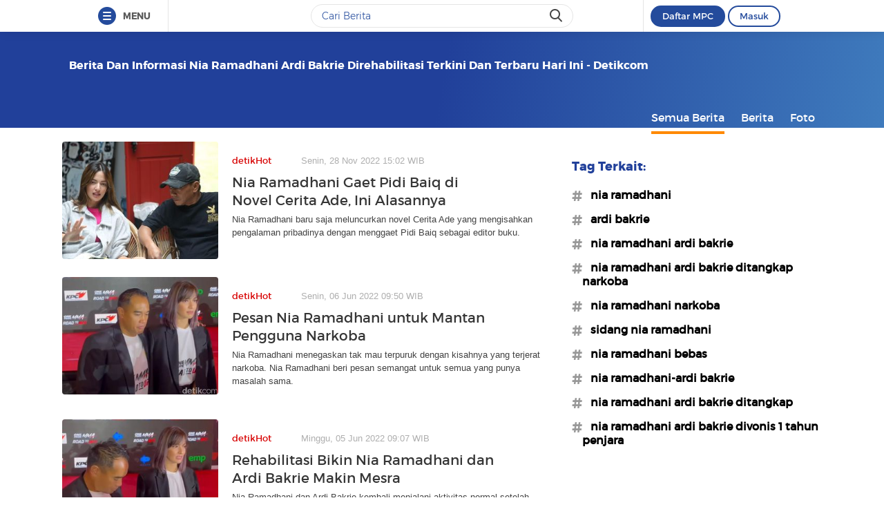

--- FILE ---
content_type: text/css
request_url: https://cdn.detik.net.id/assets/css/framebar/framebar-nonredesign.css?v=20260102151
body_size: 7716
content:
@import url("https://fonts.googleapis.com/css2?family=Inter:wght@400;600&display=swap");@font-face{font-family:"Roboto";font-style:normal;font-weight:300;src:url("../fonts/roboto_light.woff") format("woff"),url("../fonts/roboto_light.woff2") format("woff2")}@font-face{font-family:"Roboto";font-style:normal;font-weight:500;src:url("../fonts/roboto_medium.woff") format("woff"),url("../fonts/roboto_medium.woff2") format("woff2")}@font-face{font-family:"Roboto";font-style:normal;font-weight:700;src:url("../fonts/roboto_bold.woff") format("woff"),url("../fonts/roboto_bold.woff2") format("woff2")}@font-face{font-family:"Montserrat";font-style:normal;font-weight:300;src:url("../../fonts/montserrat/Montserrat-Light.woff") format("woff"),url("../../fonts/montserrat/Montserrat-Light.woff2") format("woff2")}@font-face{font-family:"Montserrat";font-style:normal;font-weight:500;src:url("../../fonts/montserrat/Montserrat-Regular.woff") format("woff"),url("../../fonts/montserrat/Montserrat-Regular.woff2") format("woff2")}@font-face{font-family:"Montserrat";font-style:normal;font-weight:bold;src:url("../../fonts/montserrat/Montserrat-Bold.woff") format("woff"),url("../../fonts/montserrat/Montserrat-Bold.woff2") format("woff2")}@font-face{font-family:"Montserrat";font-style:normal;font-weight:600;src:url("../../fonts/montserrat/Montserrat-SemiBold.woff") format("woff"),url("../../fonts/montserrat/Montserrat-SemiBold.woff2") format("woff2")}body{margin:0;padding:0}.pull-left{float:left}.pull-right{float:right}.text-center{text-align:center}.pop_box_dtkid{position:fixed;width:100%;height:100%;top:0;left:0;z-index:30}.dtkframebar{position:relative;height:46px;font-family:"Montserrat",sans-serif;z-index:22}.dtkframebar__clearfix:before,.dtkframebar__clearfix:after{content:" ";display:table}.dtkframebar__clearfix:after{clear:both}.dtkframebar__icons{width:46px;height:46px;background:url("../../images/icon-sprite.png") no-repeat;display:block}.dtkframebar__icons-search{background-position:-34px 12px}.dtkframebar__icons-notif{background-position:14px 12px}.dtkframebar__icons-setting{background-position:-80px 12px}.dtkframebar a{-webkit-transition:0.5s;-moz-transition:0.5s;-o-transition:0.5s;-ms-transition:0.5s;transition:0.5s;text-decoration:none}.dtkframebar__btn{padding:7px 15px;display:inline-block;border-radius:20px;-webkit-border-radius:20px;-moz-border-radius:20px;-ms-border-radius:20px;-o-border-radius:20px;border:2px solid #244B9C;text-decoration:none;color:#244B9C;font-family:"Montserrat",sans-serif;font-weight:500;font-size:13px;line-height:13px;text-align:center;-webkit-box-sizing:content-box;-moz-box-sizing:content-box}.dtkframebar__btn:hover,.dtkframebar__btn.active,.dtkframebar__btn.blue{background:#244B9C;color:#fff;cursor:pointer}.dtkframebar__btn.active:hover,.dtkframebar__btn.blue:hover{background:#266eef;border-color:#266eef}.dtkframebar__caret-down{position:relative}.dtkframebar__caret-down:before{content:'';position:absolute;top:0;left:0;border-top:5px solid #9b9b9b;border-left:5px solid transparent;border-right:5px solid transparent}.dtkframebar__caret-down:after{content:'';position:absolute;left:1px;top:0;border-top:4px solid #fff;border-left:4px solid transparent;border-right:4px solid transparent}.dtkframebar__bg{width:100%;height:46px;position:fixed;z-index:20;top:0;left:0;-webkit-backface-visibility:hidden;backface-visibility:hidden}.dtkframebar__bg__inner{background:#FFF;border-bottom:#9B9B9B;-webkit-box-shadow:0 0 15px rgba(0,0,0,0.1);-moz-box-shadow:0 0 15px rgba(0,0,0,0.1);box-shadow:0 0 15px rgba(0,0,0,0.1);position:absolute;top:0;left:0;width:100%;height:46px;z-index:1}@media (min-width:0px) and (max-width:640px){.dtkframebar__bg__inner{position:inherit}}.dtkframebar__wrapper{width:1100px;margin:0 auto}@media (min-width:1025px) and (max-width:1280px){.dtkframebar__wrapper{width:1000px}}@media (max-width:1025px){.dtkframebar__wrapper{width:100%}}.dtkframebar__menu{padding-right:2%;border-right:1px solid #e5e5e5;position:relative;z-index:10;height:46px;overflow:hidden}@media (max-width:415px){.dtkframebar__menu{margin-left:15px}}.dtkframebar__menu__icon{z-index:11;width:20px;height:14px;position:relative;margin:17px 9px;-webkit-transform:rotate(0deg);-moz-transform:rotate(0deg);-o-transform:rotate(0deg);transform:rotate(0deg);-webkit-transition:.5s ease-in-out;-moz-transition:.5s ease-in-out;-o-transition:.5s ease-in-out;transition:.5s ease-in-out;cursor:pointer;display:block}.dtkframebar__menu__icon span{display:block;position:absolute;height:2px;width:12px;background:#fff;border-radius:9px;opacity:1;left:0;-webkit-transform:rotate(0deg);-moz-transform:rotate(0deg);-o-transform:rotate(0deg);transform:rotate(0deg);-webkit-transition:.25s ease-in-out;-moz-transition:.25s ease-in-out;-o-transition:.25s ease-in-out;transition:.25s ease-in-out;-webkit-backface-visibility:hidden;backface-visibility:hidden}.dtkframebar__menu__icon span:nth-child(1){top:0px}.dtkframebar__menu__icon span:nth-child(2){top:5px}.dtkframebar__menu__icon span:nth-child(3){top:10px}.dtkframebar__menu__icon.show{left:5px}.dtkframebar__menu__icon.show span{background:#505050}.dtkframebar__menu__icon.show span:nth-child(1){top:6px;-webkit-transform:rotate(135deg);-moz-transform:rotate(135deg);-o-transform:rotate(135deg);transform:rotate(135deg)}.dtkframebar__menu__icon.show span:nth-child(2){opacity:0;left:-60px}.dtkframebar__menu__icon.show span:nth-child(3){top:6px;-webkit-transform:rotate(-135deg);-moz-transform:rotate(-135deg);-o-transform:rotate(-135deg);transform:rotate(-135deg)}.dtkframebar__menu__icon.show:before{opacity:0;background:#f1f1f1}.dtkframebar__menu__icon.show:hover:before{opacity:1}.dtkframebar__menu__icon:before{content:"";display:block;border-radius:50%;background:#244b9c;position:absolute;left:-7px;top:-7px;width:26px;height:26px;transition:opacity 0.2s ease}.dtkframebar__menu__text{font-size:13px;font-weight:bold;color:#5b5b5b;text-align:left;letter-spacing:-0.02em;margin:15px 0 0 0;display:inline-block;min-width:45px;cursor:pointer}.dtkframebar__menu__logo{width:28px;height:28px;margin:9px 0}.dtkframebar__menu__logo img{height:100%}@media (min-width:300px) and (max-width:1099px){.dtkframebar__menu__logo{margin:10px 0;height:25px}.dtkframebar__menu__logo img{height:25px}}.dtkframebar__menu__kanal{width:440px;height:calc(100% - 46px);background:#fff;position:fixed;z-index:1;top:46px;left:-100%;-webkit-box-shadow:0px 0px 32px rgba(0,0,0,0.2);-moz-box-shadow:0px 0px 32px rgba(0,0,0,0.2);box-shadow:0px 0px 32px rgba(0,0,0,0.2);-webkit-transition:.25s ease-in-out;-moz-transition:.25s ease-in-out;-o-transition:.25s ease-in-out;transition:.25s ease-in-out;overflow-y:scroll;padding:0 0 20px 0}@media (max-width:415px){.dtkframebar__menu__kanal{width:100%}}.dtkframebar__menu__kanal.show{left:0}.dtkframebar__menu__kanal__icon{width:23px;height:23px;display:inline-block;vertical-align:top;text-align:center;margin-right:5px}.dtkframebar__menu__kanal__icon img{vertical-align:top;height:23px}.dtkframebar__menu__kanal ul{list-style:none;margin:7px 0 0;padding:20px 0 20px;overflow-x:hidden;overflow-y:auto;-webkit-overflow-scrolling:touch;-webkit-box-sizing:content-box;-moz-box-sizing:content-box;box-sizing:content-box;-moz-appearance:none!important}.dtkframebar__menu__kanal ul::-webkit-scrollbar-track{background-color:#eee}.dtkframebar__menu__kanal ul::-webkit-scrollbar{width:6px;background-color:#F5F5F5}.dtkframebar__menu__kanal ul::-webkit-scrollbar-thumb{background-color:rgba(0,0,0,0.3);border-radius:6px;-webkit-border-radius:6px;-moz-border-radius:6px;-ms-border-radius:6px;-o-border-radius:6px}.dtkframebar__menu__kanal ul:last-child{border-bottom:none}.dtkframebar__menu__kanal ul li{padding:5px 20px;position:static;margin:0}.dtkframebar__menu__kanal ul li:nth-child(11){padding-bottom:20px;border-bottom:1px solid rgba(0,0,0,0.12);margin-bottom:20px}.dtkframebar__menu__kanal ul li .kanal__new{display:inline-block;padding:0px 3px;background:#bb071d;color:#fff;font-size:8px;line-height:14px;border-radius:2px;border-radius:2px;-webkit-border-radius:2px;-moz-border-radius:2px;-ms-border-radius:2px;-o-border-radius:2px;vertical-align:top;margin-left:2px;letter-spacing:-0.02em}.dtkframebar__menu__kanal ul li a{font:600 12px/24px "Montserrat",sans-serif;font-weight:normal;color:#6a6a6a;display:block;position:relative}.dtkframebar__menu__kanal ul li a i{display:block;width:18px;height:18px;float:left;margin-top:3px;margin-right:15px}.dtkframebar__menu__kanal ul li a:hover{background-color:#f8f8f8}.dtkframebar__menu__kanal ul li:hover a:after{border-left:4px solid #eee}.dtkframebar__menu__kanal ul li:hover .show-menu{-webkit-transition:0.5s;-moz-transition:0.5s;-o-transition:0.5s;-ms-transition:0.5s;transition:0.5s;-webkit-transform:translateX(-5px);-moz-webkit-transform:translateX(-5px);transform:translateX(-5px);-o-transform:translateX(-5px)}@media (min-width:0px) and (max-width:640px){.dtkframebar__menu__kanal ul li .show-menu,.dtkframebar__menu__kanal ul li:before,.dtkframebar__menu__kanal ul li:after{display:none}.dtkframebar__menu__kanal ul li a:before,.dtkframebar__menu__kanal ul li a:after{display:none}}.dtkframebar__menu__kanal ul li .show-menu{visibility:hidden;opacity:0;position:absolute;left:98%;background:#fafafa;border:1px solid #9B9B9B;border-radius:5px;-webkit-border-radius:5px;-moz-border-radius:5px;-ms-border-radius:5px;-o-border-radius:5px;min-width:200px;cursor:auto;z-index:10}.dtkframebar__menu__kanal ul li .show-menu h3{font:13px "Montserrat",sans-serif;font-weight:500;margin:20px 30px 10px;color:#9B9B9B}.dtkframebar__menu__kanal ul li .show-menu:before{content:'';position:absolute;top:18px;left:-11px;border-right:11px solid #9B9B9B;border-bottom:11px solid transparent;border-top:11px solid transparent;z-index:10}.dtkframebar__menu__kanal ul li .show-menu:after{content:'';position:absolute;left:-10px;top:18px;border-right:11px solid #fafafa;border-bottom:11px solid transparent;border-top:11px solid transparent;z-index:11}.dtkframebar__menu__kanal ul li .show-menu.edge:before{bottom:25px;top:inherit}.dtkframebar__menu__kanal ul li .show-menu.edge:after{bottom:25px;top:inherit}.dtkframebar__menu__kanal ul li .show-menu.half{width:420px}.dtkframebar__menu__kanal ul li .show-menu.half li{width:calc(100% / 2 - 61px);float:left;border-right:1px solid #e5e5e5;position:relative;-webkit-box-sizing:content-box;-moz-box-sizing:content-box;box-sizing:content-box}.dtkframebar__menu__kanal ul li .show-menu.half li:nth-child(2n){border-right:none}.dtkframebar__menu__kanal ul li .show-menu.three{width:600px}.dtkframebar__menu__kanal ul li .show-menu.three li{width:calc(100% / 3 - 61px);float:left;border-right:1px solid #e5e5e5;position:relative;-webkit-box-sizing:content-box;-moz-box-sizing:content-box;box-sizing:content-box}.dtkframebar__menu__kanal ul li .show-menu.three li:nth-child(3n){border-right:none}.dtkframebar__menu__kanal ul li .show-menu ul{width:auto;padding-top:0;border-bottom:none}.dtkframebar__menu__kanal ul li .show-menu ul li{padding:5px 30px}.dtkframebar__menu__kanal ul li .show-menu ul li a{color:#202020}.dtkframebar__menu__kanal ul li .show-menu ul li a:after,.dtkframebar__menu__kanal ul li .show-menu ul li a:before{display:none}.dtkframebar__menu__kanal ul li .show-menu ul li:after,.dtkframebar__menu__kanal ul li .show-menu ul li:before{display:none}.dtkframebar__menu__kanal ul li .show-menu ul li:nth-child(11){border-bottom:none;padding-bottom:5px;margin-bottom:0}.dtkframebar__menu__kanal ul li .show-menu.bottom{bottom:0;top:inherit}.dtkframebar__menu__kanal ul.newlist{padding:0;height:auto}.dtkframebar__menu__kanal ul.newlist>li{padding:0}.dtkframebar__menu__kanal ul.newlist>li a{color:#6a6a6a;font-size:12px;letter-spacing:-0.02em;display:block;padding:17px 24px}.dtkframebar__menu__kanal ul.newlist>li>ul{padding:0}.dtkframebar__menu__kanal ul.newlist>li>ul>li{padding:3px 20px}.dtkframebar__menu__kanal ul.newlist>li>ul>li a{font-weight:normal;padding:0px 15px}.dtkframebar__menu__kanal ul.newlist>li>ul>li span img{height:23px}.dtkframebar__menu__kanal ul.newlist>li.sub_list>a{padding:5px 24px}.dtkframebar__menu__kanal ul.newlist>li.pb10 a{padding-bottom:10px!important}.dtkframebar__menu__kanal ul.newlist-double{display:flex;flex-flow:row wrap;align-content:flex-start;justify-content:space-between;padding:0}.dtkframebar__menu__kanal ul.newlist-double>li{width:50%;padding:0;margin:0 0 0px 0}.dtkframebar__menu__kanal ul.newlist-double>li:nth-child(11){border:0px}.dtkframebar__menu__kanal ul.newlist-double>li a{padding:5px 8px}.dtkframebar__menu__kanal ul.newlist-double>li:nth-child(odd) a{padding-left:24px}.dtkframebar__menu__kanal ul.newlist-double>li:nth-child(even) a{padding-right:24px}.dtkframebar__menu__kanal ul.newlist-double>li.sub_list a{padding:5px 20px}.dtkframebar__menu__kanal ul.newlist-double>li.sub_list:nth-child(odd) a{padding-left:32px}.dtkframebar__menu__kanal ul.networkList{padding:0}.dtkframebar__menu__kanal ul.networkList li{padding:0 24px;margin:0 0 9px 0}.dtkframebar__menu__kanal .kat_divide{padding:14px 24px;font-size:14px;font-weight:600;color:#6a6a6a;letter-spacing:-0.02em;border-top:1px solid #efefef;margin:5px 0 0 0}.dtkframebar__search{width:100%;text-align:center;position:absolute;left:0;top:0;z-index:2}@media (min-width:0px) and (max-width:640px){.dtkframebar__search{display:none}}.dtkframebar__search .dtkframebar__icons{position:absolute;right:0;top:0;border:none;cursor:pointer;outline:none}.dtkframebar__search .dtkframebar__icons-search{background-position:-34px 6px;height:34px}.dtkframebar__search .dtkframebar__icons:hover{opacity:0.7}.dtkframebar__search__input{position:relative;width:380px;height:34px;display:inline-block;margin:6px 0}@media (min-width:640px) and (max-width:780px){.dtkframebar__search__input{width:30%}}.dtkframebar__search__input input{border:none;outline:none;text-align:left;width:100%;display:block;background:none;margin:0;font:300 14px/14px "Montserrat",sans-serif;height:34px;background:#FFF;border:1px solid #E5E5E5;padding:7px 40px 7px 15px;-webkit-box-sizing:border-box;-moz-box-sizing:border-box;box-sizing:border-box;border-radius:20px;-webkit-border-radius:20px;-moz-border-radius:20px;-ms-border-radius:20px;-o-border-radius:20px}.dtkframebar__search__input input:focus{border-color:#9ecaed;-webkit-transition:0.5s;-moz-transition:0.5s;-o-transition:0.5s;-ms-transition:0.5s;transition:0.5s}.dtkframebar__search__input ::-webkit-input-placeholder{color:#244b9c;font-weight:300}.dtkframebar__search__input ::-moz-placeholder{color:#244b9c;font-weight:300}.dtkframebar__search__input :-ms-input-placeholder{color:#244b9c;font-weight:300}.dtkframebar__search__input :-moz-placeholder{color:#244b9c;font-weight:300}.dtkframebar__user{display:block;text-align:right;z-index:2;position:relative}.dtkframebar__user__notif{display:inline-block;opacity:1;position:relative;cursor:pointer;z-index:8}.dtkframebar__user__notif .dtkframebar__icons-notif{-webkit-transition:0.5s;-moz-transition:0.5s;-o-transition:0.5s;-ms-transition:0.5s;transition:0.5s}.dtkframebar__user__notif:hover .dtkframebar__icons-notif{opacity:0.5}.dtkframebar__user__notif .red-notif{width:5px;height:5px;-webkit-box-shadow:0 0 0 2px #fff;-moz-box-shadow:0 0 0 2px #fff;box-shadow:0 0 0 2px #fff;background:#CC0000;position:absolute;border-radius:100%;-webkit-border-radius:100%;-moz-border-radius:100%;-ms-border-radius:100%;-o-border-radius:100%;top:13px;right:15px}.dtkframebar__user__notif__box{position:absolute;right:-4px;text-align:left;cursor:default;visibility:hidden;opacity:0;top:51px;-webkit-transition:.25s ease-in-out;-moz-transition:.25s ease-in-out;-o-transition:.25s ease-in-out;transition:.25s ease-in-out}.dtkframebar__user__notif__box-wrapper{background:#fff;width:400px;border-top:8px solid #F63F2D;position:relative;z-index:8;-webkit-box-shadow:0 0 10px rgba(0,0,0,0.15);-moz-box-shadow:0 0 10px rgba(0,0,0,0.15);box-shadow:0 0 10px rgba(0,0,0,0.15)}.dtkframebar__user__notif__box-wrapper:before{content:'';position:absolute;top:-18px;right:17px;border-bottom:11px solid #F63F2D;border-left:11px solid transparent;border-right:11px solid transparent}.dtkframebar__user__notif__box__header{padding:15px 20px;background:#FFF;border-bottom:1px solid #eee}.dtkframebar__user__notif__box__header span{font:400 18px "Montserrat",sans-serif;color:#244B9C;display:inline-block;vertical-align:top}.dtkframebar__user__notif__box__header__link{text-align:right}.dtkframebar__user__notif__box__header__link a{color:#244B9C;font:400 13px "Montserrat",sans-serif;display:inline-block;vertical-align:top;margin:4px 4px}.dtkframebar__user__notif__box__header__link a .dtkframebar__icons-setting{background-position:-83px 3px;width:30px;height:25px}.dtkframebar__user__notif__box__header__link a .dtkframebar__icons-setting:hover{opacity:0.6}.dtkframebar__user__notif__box__header__link a:last-child{margin:0;position:relative}.dtkframebar__user__notif__box__header__link a:last-child:before{content:'';width:4px;height:4px;background:#244B9C;position:absolute;left:0;top:12px;border-radius:4px;-webkit-border-radius:4px;-moz-border-radius:4px;-ms-border-radius:4px;-o-border-radius:4px}.dtkframebar__user__notif__box__header__link a:hover{color:#F63F2D}.dtkframebar__user__notif__box__content{max-height:400px;overflow:auto;-webkit-overflow-scrolling:touch}.dtkframebar__user__notif__box__content__list{padding:10px 20px;border-bottom:1px solid #dedede;font:300 13px "Montserrat",sans-serif;color:#444;background:#fff}.dtkframebar__user__notif__box__content__list.read{background:#eee}.dtkframebar__user__notif__box__content__list p{display:block;padding:0;margin:0;font-size:13px;line-height:17px}.dtkframebar__user__notif__box__content__list p a{font-weight:700;color:#444}.dtkframebar__user__notif__box__content__list p a:hover{color:#F63F2D}.dtkframebar__user__notif__box__content__list .text-center{text-align:center}.dtkframebar__user__notif__box__content__list .dtkframebar__btn{margin-top:10px;padding:8px 30px}.dtkframebar__user__notif__box__content__list .dtkframebar__btn:hover{background:#F63F2D;border-color:#F63F2D}.dtkframebar__user__notif__box__content__list .dtkframebar__btn.half{width:calc(50% - 66px)}.dtkframebar__user__notif__box__more{text-align:center;padding:10px 20px;background:#FFF;border-top:1px solid #eee}.dtkframebar__user__notif__box__more a{color:#244B9C;font:400 14px "Montserrat",sans-serif}.dtkframebar__user__notif__box__more a:hover{color:#F63F2D}.dtkframebar__user__notif__box.show{visibility:visible;opacity:1;-webkit-transform:translateY(-5px);-moz-webkit-transform:translateY(-5px);transform:translateY(-5px);-o-transform:translateY(-5px)}@media (min-width:0px) and (max-width:640px){.dtkframebar__user{position:inherit}.dtkframebar__user__notif{position:inherit}.dtkframebar__user__notif .red-notif{display:none}.dtkframebar__user__notif__box-wrapper{width:100%}.dtkframebar__user__notif__box-wrapper:before{display:none}.dtkframebar__user__notif__box__header__link{float:left}.dtkframebar__user__notif__box__header__link a{margin:4px 10px 4px 0px}.dtkframebar__user__notif__box__content{max-height:250px}.dtkframebar__user__notif__box__content .dtkframebar__btn.half{width:100%;padding:5px 0}}.dtkframebar__user__login{display:inline-block;vertical-align:top;padding:8px 10px 7px;border-left:1px solid #E5E5E5;position:relative}.dtkframebar__user__login__in{display:block;margin:0 0;cursor:pointer;line-height:normal}.dtkframebar__user__login__in h4{font-size:13px;line-height:13px;font-weight:500;color:#444;display:inline-block;vertical-align:top;margin:9px 10px 9px 5px;max-width:100px;white-space:nowrap;overflow:hidden;font-family:"Montserrat",sans-serif;-webkit-transition:0.5s;-moz-transition:0.5s;-o-transition:0.5s;-ms-transition:0.5s;transition:0.5s}.dtkframebar__user__login__in__img{width:30px;height:30px;border-radius:30px;-webkit-border-radius:30px;-moz-border-radius:30px;-ms-border-radius:30px;-o-border-radius:30px;overflow:hidden;position:relative;display:inline-block;vertical-align:top}.dtkframebar__user__login__in__img img{height:100%}.dtkframebar__user__login__in .dtkframebar__caret{display:inline-block;vertical-align:top;margin-left:5px;margin-top:14px;margin-right:15px;-webkit-transition:0.5s;-moz-transition:0.5s;-o-transition:0.5s;-ms-transition:0.5s;transition:0.5s}.dtkframebar__user__login__in__db{background:#f7f7f7;width:max-content;min-width:200px;border-top:2px solid #F63F2D;position:relative;z-index:8;position:absolute;right:0;top:51px;text-align:left;visibility:hidden;opacity:0;-webkit-transition:.25s ease-in-out;-moz-transition:.25s ease-in-out;-o-transition:.25s ease-in-out;transition:.25s ease-in-out;cursor:default;-webkit-box-shadow:0 0 10px rgba(0,0,0,0.15);-moz-box-shadow:0 0 10px rgba(0,0,0,0.15);box-shadow:0 0 10px rgba(0,0,0,0.15);border-radius:0 0 4px 4px;overflow:hidden}.dtkframebar__user__login__in__db.show{visibility:visible;opacity:1;-webkit-transform:translateY(-5px);-moz-webkit-transform:translateY(-5px);transform:translateY(-5px);-o-transform:translateY(-5px)}.dtkframebar__user__login__in__db:before{content:'';position:absolute;bottom:100%;right:37px;border-bottom:11px solid #F63F2D;border-left:11px solid transparent;border-right:11px solid transparent}.dtkframebar__user__login__in__db ul{list-style:none;margin:0;padding:0}.dtkframebar__user__login__in__db ul li{margin:0;padding:0}.dtkframebar__user__login__in__db ul li>a{padding:10px 20px;display:block;color:#444;font:14px "Montserrat",sans-serif}.dtkframebar__user__login__in__db ul li>a:hover{background:#eee}.dtkframebar__user__login__in__db ul li:last-child{border-top:1px solid #E5E5E5}.dtkframebar__user__login__in__db .allobank__container{background:#fff;filter:drop-shadow(0px 2px 4px rgba(0,0,0,0.08));padding:6px 0px;display:grid;grid-auto-flow:column;grid-auto-columns:33%;grid-auto-columns:calc(100% / 3);color:#6C6D6D;font-size:10px;min-width:340px}.dtkframebar__user__login__in__db .allobank__item{display:flex;flex-flow:column nowrap;gap:2px;align-items:center;justify-content:space-between;border-left:1px solid #DADADA;padding:9px 15px}.dtkframebar__user__login__in__db .allobank__item:first-child{border-left:none}.dtkframebar__user__login__in__db .allobank__content{color:#3F3F3F;height:20px;display:flex;align-items:center}.dtkframebar__user__login__in__db .allobank__cta{display:flex;flex-flow:column nowrap;gap:4px;align-items:center}.dtkframebar__user__login__in__db .allobank__cta .allobank__title{color:#3F3F3F}.dtkframebar__user__login__in__db .allobank__cta,.dtkframebar__user__login__in__db .allobank__cta:hover,.dtkframebar__user__login__in__db .allobank__cta:active,.dtkframebar__user__login__in__db .allobank__cta:focus{color:#F38000;font-size:10px;padding:0;text-align:center}.dtkframebar__user__login__in__db .allobank__balance{display:grid;grid-auto-flow:column;align-items:center;gap:4px}.dtkframebar__user__login__in__db .allobank__balance--number{background:url("data:image/svg+xml,%3Csvg width='6' height='6' fill='none' xmlns='http://www.w3.org/2000/svg'%3E%3Ccircle cx='2.5' cy='2.5' r='2.5' fill='%23BDBDBD'/%3E%3C/svg%3E") center left space no-repeat;color:rgba(0,0,0,0)}.dtkframebar__user__login__in__db .allobank__input{border:0;padding:0;margin:0;font-size:18px;color:#BDBDBD;width:100%;background:none;cursor:default;pointer-events:none}.dtkframebar__user__login__in__db .allobank__input[type='text']{color:#3F3F3F;font-size:10px}.dtkframebar__user__login__in__db .allobank__eye{width:16px;height:16px;background:url("data:image/svg+xml,%3Csvg width='16' height='16' fill='none' xmlns='http://www.w3.org/2000/svg'%3E%3Cpath d='m3 2.5 10 11M9.682 9.85a2.5 2.5 0 0 1-3.364-3.7' stroke='%234F4F4F' stroke-linecap='round' stroke-linejoin='round'/%3E%3Cpath d='M4.625 4.287C2.077 5.577 1 8 1 8s2 4.5 7 4.5a7.376 7.376 0 0 0 3.375-.788M13.038 10.57C14.401 9.348 15 8 15 8s-2-4.5-7-4.5c-.433 0-.865.035-1.292.105' stroke='%234F4F4F' stroke-linecap='round' stroke-linejoin='round'/%3E%3Cpath d='M8.47 5.544a2.502 2.502 0 0 1 2.02 2.22' stroke='%234F4F4F' stroke-linecap='round' stroke-linejoin='round'/%3E%3C/svg%3E") no-repeat;background-size:contain;overflow:hidden;text-indent:-99999px;border:0;z-index:1;cursor:pointer}.dtkframebar__user__login__in__db .allobank__toogle{display:none}.dtkframebar__user__login__in__db .allobank__toogle:checked ~ .allobank__balance--number{color:#3F3F3F;background:none}.dtkframebar__user__login__in__db .allobank__toogle:checked ~ .allobank__balance--number.alt{color:#F38000}.dtkframebar__user__login__in__db .allobank__toogle:checked ~ .allobank__eye{background:url("data:image/svg+xml,%3Csvg width='16' height='16' fill='none' xmlns='http://www.w3.org/2000/svg'%3E%3Cpath d='M8 3.5C3 3.5 1 8 1 8s2 4.5 7 4.5S15 8 15 8s-2-4.5-7-4.5Z' stroke='%234F4F4F' stroke-linecap='round' stroke-linejoin='round'/%3E%3Cpath d='M8 10.5a2.5 2.5 0 1 0 0-5 2.5 2.5 0 0 0 0 5Z' stroke='%234F4F4F' stroke-linecap='round' stroke-linejoin='round'/%3E%3C/svg%3E") no-repeat;background-size:contain}.dtkframebar__user__login__in__db .allobank__notif{background:#DCF7EC;border-radius:16px;padding:13px 13px;font-size:12px;line-height:15px;color:#3F3F3F;font-weight:normal}.dtkframebar__user__login__in__db .allobank__notif__title{color:#0F0F0F;letter-spacing:0.04em;font-weight:600;display:flex;align-items:center;margin-bottom:5px;gap:5px}.dtkframebar__user__login__in__db .allobank__reload{display:grid;grid-auto-flow:column;align-items:center;gap:4px;color:#F38000;cursor:pointer}.dtkframebar__user__login__in__db .allobank__reload label{font-size:10px;cursor:pointer}.dtkframebar__user__login__in__db .allobank__reload .icon__reload{width:12px;height:12px;background-size:contain;overflow:hidden;text-indent:-99999px;border:0;z-index:1;background:url("[data-uri]");filter:invert(43%) sepia(79%) saturate(1124%) hue-rotate(8deg) brightness(104%) contrast(101%)}.dtkframebar__user__login:hover h4{color:#F63F2D}.dtkframebar__user__login:hover .dtkframebar__caret-down:before{border-top:5px solid #F63F2D}@media (min-width:300px) and (max-width:640px){.dtkframebar__user__login{padding:7px 0 8px 10px;position:inherit}.dtkframebar__user__login .dtkframebar__btn{font-size:11px;padding:7px 10px}.dtkframebar__user__login .dtkframebar__btn:last-child{margin-right:10px}.dtkframebar__user__login .dtkframebar__btn:first-child{display:none}.dtkframebar__user__login__in h4{display:none}.dtkframebar__user__login__in__db{width:100%}}.dtkframebar__user__login__cookies{position:absolute;left:0;top:46px;text-align:left;cursor:default;display:block}.dtkframebar__user__login__cookies-wrapper{background:#f7f7f7;width:auto;border-top:8px solid #F63F2D;position:relative;z-index:8;padding:20px}.dtkframebar__user__login__cookies-wrapper p{font:300 15px "Montserrat",sans-serif;color:#444;text-align:center}.dtkframebar__user__login__cookies-wrapper a{color:#244B9C;display:block;text-decoration:underline;text-align:center}.dtkframebar__user__login__cookies-wrapper .dtkframebar__btn{display:block;margin:20px 0 0;padding:8px 0;text-decoration:none;font-size:15px}.dtkframebar__user__login__cookies:after{content:'';position:fixed;width:100%;height:100%;background:rgba(0,0,0,0.7);z-index:7;top:46px;left:0}.dtkframebar__user__allo{width:375px;min-height:70px;max-height:105px;background:#fff;padding:0 8px!important}.ac_results{padding:0px;border:0px solid #ccc;overflow:hidden;background-color:#fff;z-index:99999;width:298px!important;font-family:helvetica,arial;-webkit-box-shadow:1px 1px 5px 0px rgba(0,0,0,0.2);-moz-box-shadow:1px 1px 5px 0px rgba(0,0,0,0.2);box-shadow:1px 1px 5px 0px rgba(0,0,0,0.2);position:fixed!important}.ac_results ul{width:100%;list-style-position:outside;list-style:none;padding:0;margin:0}.ac_results iframe{display:none;display:block;position:absolute;top:0;left:0;z-index:-1;filter:mask();width:3000px;height:3000px}.ac_results li{margin:0px;padding:8px 13px;cursor:pointer;display:block;width:100%;font:menu;font-size:14px;overflow:hidden;color:#525252;font-family:helvetica,arial}.ac_loading{background:#AFD2FD url("img/loader.gif") right center no-repeat}.ac_input{padding:5px;border:1px solid #ccc}.ac_over{background-color:#e6e6e6;color:black}#modal-coupon{overflow-y:hidden}#modal-coupon .modal-body{overflow-y:hidden}.btn--coupon-modal{background:#FFBC25;border-radius:24px;color:#333333;font-weight:600;font-size:12px;min-width:70%;border:0;padding:8px 16px;display:inline-block;cursor:pointer}.btn--coupon-modal:hover{color:inherit}#modal-background{display:none;background-color:rgba(0,0,0,0.5);position:fixed;top:0;left:0;width:100%;height:100%;z-index:25}#modal-allobank{background:#FFFFFF;box-shadow:0px 4px 4px rgba(0,0,0,0.25);border-radius:16px;position:absolute;top:50%;left:50%;transform:translate(-50%,-50%);min-width:316px;width:min-content;padding:20px;box-shadow:0 14px 28px rgba(0,0,0,0.25),0 10px 10px rgba(0,0,0,0.22);font-weight:600;font-size:14px;line-height:17px;color:#333;animation-name:animatemodal;animation-duration:0.4s;font-family:'Inter',sans-serif}.close-x{position:absolute;top:19px;right:19px;display:block;color:#afafaf;font-size:27px;font-weight:normal;cursor:pointer;z-index:2}@keyframes animatemodal{from{top:-300px;opacity:0}to{top:50%;opacity:1}}.loader-content-allo{display:inline-block;position:relative;width:50px;height:10px;overflow:hidden}.loader-content-allo div{display:inline-block;position:absolute;left:8px;width:7px;background:#F38000;animation:loader-content-allo 1.2s cubic-bezier(0,0.5,0.5,1) infinite;-webkit-border-radius:100%;-moz-border-radius:100%;border-radius:100%}.loader-content-allo div:nth-child(1){left:10%;animation-delay:-0.30s}.loader-content-allo div:nth-child(2){left:30%;animation-delay:-0.24s}.loader-content-allo div:nth-child(3){left:49%;animation-delay:-0.18s}.loader-content-allo div:nth-child(4){left:67%;animation-delay:-0.10s}.loader-content-allo div:nth-child(5){left:86%;animation-delay:0}@keyframes loader-content-allo{0%{top:0;height:10px}50%,100%{top:5px;height:3px}}.dropdown-search .dropdown{position:relative}.dropdown-search .dropdown:before{position:absolute;top:0;left:0;content:"";width:100%;height:100%;z-index:1;cursor:pointer}.dropdown-search .dropdown-menu{top:-6px;padding:0;background:#fff;width:395px;visibility:visible!important;display:block;opacity:0;pointer-events:none;-webkit-box-shadow:0px 14px 20px rgba(0,0,0,0.4);-moz-box-shadow:0px 14px 20px rgba(0,0,0,0.4);box-shadow:0px 14px 20px rgba(0,0,0,0.4);border-radius:25px;-webkit-border-radius:25px;-moz-border-radius:25px;-ms-border-radius:25px;-o-border-radius:25px}.dropdown-search .dropdown-menu a:hover{color:#123494}.dropdown-aktif.dropdown-search>.dropdown-menu{animation:dropdown-search 0.2s cubic-bezier(0.39,0.575,0.565,1) both;pointer-events:inherit}.js-overlay{position:fixed;top:0;width:100%;height:100%;z-index:20;-webkit-backdrop-filter:blur(7px);backdrop-filter:blur(7px);background:#000;background:rgba(0,0,0,0.4);opacity:0;filter:alpha(opacity=0);-webkit-transition:all 0.3s ease-in-out 0s;-moz-transition:all 0.3s ease-in-out 0s;-o-transition:all 0.3s ease-in-out 0s;-ms-transition:all 0.3s ease-in-out 0s;transition:all 0.3s ease-in-out 0s}.search-active .js-overlay{opacity:1;filter:alpha(opacity=100)}body.search-active{overflow:hidden}.search-form{position:relative;padding:6px 8px}.search-form:before{content:"";position:absolute;bottom:-24px;right:0;left:0;height:24px;z-index:2;background:#fff;background:-moz-linear-gradient(bottom,white 0%,rgba(255,255,255,0) 100%);background:-webkit-linear-gradient(bottom,white 0%,rgba(255,255,255,0) 100%);background:linear-gradient(to bottom,white 0%,rgba(255,255,255,0) 100%);filter:progid:DXImageTransform.Microsoft.gradient(startColorstr='$start_color',endColorstr='$end_color',GradientType=1)}.search-form .icon-right{cursor:pointer;position:absolute;top:0;right:24px;height:100%;max-height:35px;z-index:1;width:50px;height:100%;padding:0 18px;display:flex;align-items:center}.search-content,.search-suggest{position:relative;padding-top:16px;max-height:612px;overflow-x:hidden!important;overflow-y:scroll!important}.search-section{margin-bottom:36px}.search-section:last-child{margin-bottom:18px}.search-section__title{margin:0 18px 8px;font-size:14px;display:flex;align-items:center;font-weight:600}.search-section__list{margin:0;padding:0;font-size:13px;list-style:none}.search-section__list li{position:relative;padding:0}.search-section__list li a{display:block;border-top:1px solid get("base-color.white.dark-2");padding:4px 24px 4px 18px;text-overflow:ellipsis;overflow:hidden;display:-webkit-box!important;-webkit-line-clamp:1;-webkit-box-orient:vertical;line-height:2}.search-section__list li a:hover{background:#f0f0f0}.search-section__list li a.promoted:hover{background:#fef7e8!important;color:#ef672f!important}.search-section__list li a.promoted{display:flex!important;gap:5px;width:100%;align-items:center}.search-section__list li .icon-right{cursor:pointer;position:absolute;top:0;right:0;height:100%;max-height:35px;z-index:1;width:50px;height:100%;padding:0 18px;display:flex;align-items:center}.search-section__grid{margin:0 18px;display:grid;gap:12px;grid-template-columns:repeat(2,minmax(0,1fr))}.search-section__grid a{display:block;font-size:13px;padding:12px;border-radius:4px;-webkit-border-radius:4px;-moz-border-radius:4px;-ms-border-radius:4px;-o-border-radius:4px;background:#BDC7E3;background:-moz-linear-gradient(right,#bdc7e3 0%,#dfecf8 100%);background:-webkit-linear-gradient(right,#bdc7e3 0%,#dfecf8 100%);background:linear-gradient(to right,#bdc7e3 0%,#dfecf8 100%);filter:progid:DXImageTransform.Microsoft.gradient(startColorstr='$start_color',endColorstr='$end_color',GradientType=1);text-align:center}@keyframes dropdown-search{0%{margin-top:0px;opacity:0}100%{margin-top:0px;opacity:1}}

--- FILE ---
content_type: application/javascript
request_url: https://cdn.detik.net.id/tag/js/controller.js?v=20260102151
body_size: 260
content:

function checkEl(){ //check jumlah foto
  if ($(".foto_list > .item").length == 1){
    $('.foto_list').addClass('solo-foto');
  }
  else if ($(".foto_list > .item").length == 2){
    $('.foto_list').addClass('duo-foto');
  }
  else if ($(".foto_list > .item").length == 3){
    $('.foto_list').addClass('trio-foto');
  }
  else if ($(".foto_list > .item").length == 4){
    $('.foto_list').addClass('kwartet-foto');
  }

}
window.onload = checkEl();

$(function () {
	//IMAGE LIQUID
    $(".lqd").imgLiquid();

    //filter slide
    $('.search-result .arrow').on('click',function(){
      $(this).toggleClass('chg');
      $('.filter').slideToggle();
    });

    //modal image
    $('.pop-up a').on('click',function(e){
      e.preventDefault();
      $('.modal-wrap').fadeIn();
    });
    $('.close-btn,.modal-wrap').on('click',function(e){
      e.preventDefault();
      $('.modal-wrap').fadeOut();
    });
    $('.modal-img').click(function(e){
        e.stopPropagation();
    });

});


--- FILE ---
content_type: application/javascript
request_url: https://cdn.detik.net.id/libs/dc/v1/detikconnect_auto_show_user.js
body_size: 669
content:
var gCallbackFunctionAutoUserShow,gTokenMe,clientId,attempt=1;function detikConnectAutoUserShow(e,t){clientId=e,gCallbackFunctionAutoUserShow=t,connectDomain="connect."+window.location.hostname.split(".").slice(-2).join("."),connectTokenUrl=(testOtherConnectDomain=["connect.detik.com","connect.insertlive.com","connect.cnnindonesia.com","connect.cnbcindonesia.com","connect.haibunda.com","connect.beautynesia.id","connect.cxomedia.id","connect.buzznesia.id","connect.detikshop.com","connect.transentertainment.com","connect.berbuatbaik.id","connect.ziswafctarsa.id"]).indexOf(connectDomain)>-1?"https://"+connectDomain+"/token/me.html?clientId="+e:"https://connect.detik.com/token/me.html?clientId="+e,(detikConnectIframe=document.createElement("iframe")).setAttribute("src",connectTokenUrl),detikConnectIframe.setAttribute("id","detikconnectiframe"),detikConnectIframe.style.width="0px",detikConnectIframe.style.height="0px",detikConnectIframe.style.display="none",detikConnectIframe.style.border="none",document.body.appendChild(detikConnectIframe)}function detikConnectAutoLogin(){connectRefreshTokenUrl="https://connect.detik.com/token/me.html?autoLogin=1&clientId="+clientId,detikConnectIframe.setAttribute("src",connectRefreshTokenUrl)}function onMessageConnectTokenMeHtml(e){switch((data=e.data).event){case"com.detik.connect.client.autologin.complete":case"com.detik.connect.token.me.html":var t,n,o;if(1===attempt&&!1===data.is_login){attempt-=1,detikConnectAutoLogin();return}(gTokenMe=data).is_login&&(t=gTokenMe,n=!("undefined"==typeof gCookieDomain||null==gCookieDomain),(o=new Date).setTime(o.getTime()+2592e6),document.cookie=n?'ngtmdc="'+t.ngtmdc+'"; path=/; SameSite=None; Secure; Domain='+gCookieDomain+"; Expires="+o.toGMTString()+";":'ngtmdc="'+t.ngtmdc+'"; path=/; SameSite=None; Secure; Expires='+o.toGMTString()+";"),gCallbackFunctionAutoUserShow(gTokenMe)}}window.addEventListener?window.addEventListener("message",onMessageConnectTokenMeHtml,!1):window.attachEvent&&window.attachEvent("onmessage",onMessageConnectTokenMeHtml,!1);